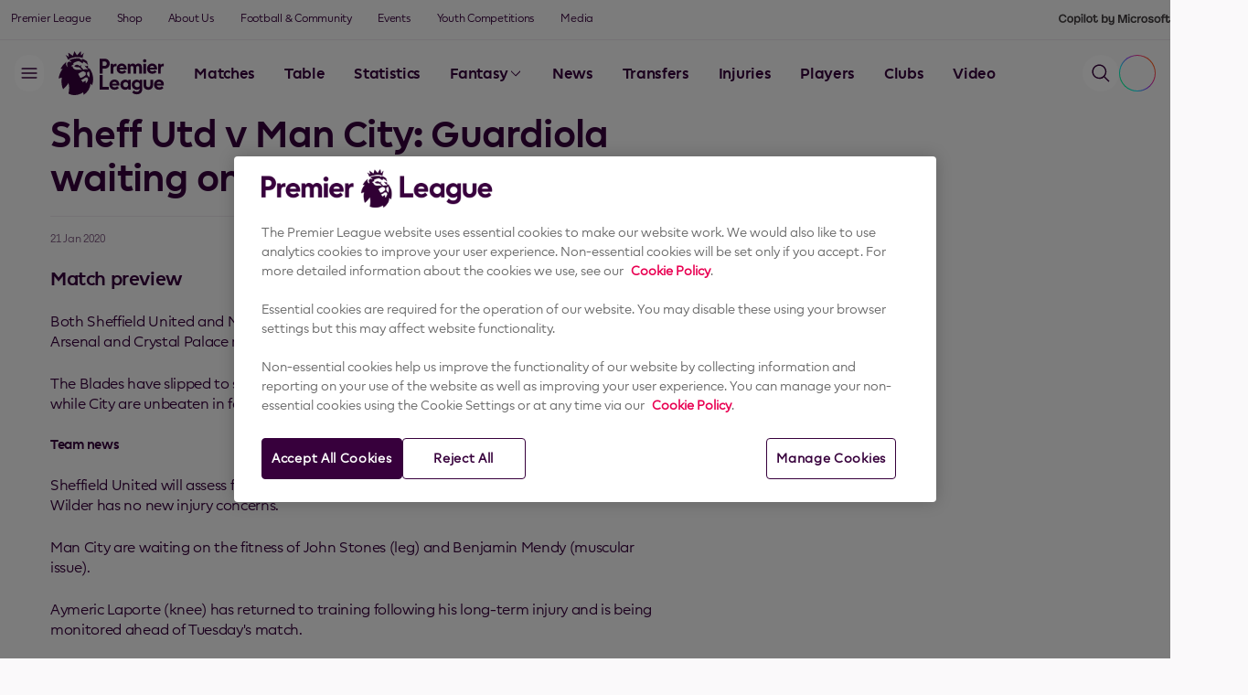

--- FILE ---
content_type: text/html;charset=utf-8
request_url: https://www.premierleague.com/en/news/1571740
body_size: 13685
content:
<!doctype html>
<html lang="en">

<head>
	<meta charset="UTF-8">
	<meta http-equiv="X-UA-Compatible" content="IE=edge,chrome=1">
	<meta name="viewport" content="width=device-width, initial-scale=1">

	<meta name="twitter:title" content="Sheff Utd v Man City: Guardiola waiting on duo's fitness"/>
<meta data-analytics="screen_page_category" content="news"/>
<meta name="keywords" content="text"/>
<meta property="og:type" content="article"/>
<meta name="twitter:image" content="https://resources.premierleague.com/premierleague/photo/2020/01/21/a02f9727-956b-45b9-9c2c-47e379508936/Benjamin-Mendy-Manchester-City-v-Crystal-Palace.png"/>
<meta data-analytics="screen_page_name" content="article"/>
<meta property="og:title" content="Sheff Utd v Man City: Guardiola waiting on duo's fitness"/>
<meta property="og:image" content="https://resources.premierleague.com/premierleague/photo/2020/01/21/a02f9727-956b-45b9-9c2c-47e379508936/Benjamin-Mendy-Manchester-City-v-Crystal-Palace.png"/>
<title>Sheff Utd v Man City: Guardiola waiting on duo's fitness</title>


    <link rel="stylesheet" href="/resources/v1.37.4/styles/screen.css" media="screen" />

	<!-- Sets the theme immediately on <html> element -->
	<script>
	    (function () {
            let selectedTheme = localStorage.getItem('theme');

            if (selectedTheme === 'null') {
                selectedTheme = 'light-theme';
                localStorage.setItem('theme', 'light-theme');
            }

			const prefersDarkTheme = window.matchMedia('(prefers-color-scheme: dark)').matches;
			const theme = selectedTheme || (prefersDarkTheme ? 'dark-theme' : 'light-theme');

			document.documentElement.classList.add(theme);
        })();
	</script>

	<!-- OneTrust Cookies Consent Notice start for premierleague.com -->
	<script src="https://cdn-ukwest.onetrust.com/scripttemplates/otSDKStub.js"
			type="text/javascript"
			charset="UTF-8"
			data-domain-script="cdf436a9-4615-4772-a4b4-7660a91cc3a2" >
	</script>
	<script type="text/javascript">
			function OptanonWrapper() { }
	</script>
	<!-- OneTrust Cookies Consent Notice end for premierleague.com -->

	<script src="/resources/v1.37.4/scripts/vendors.min.js"></script>

    <script>
        window.RESOURCES_VERSION = 'v1.37.4';
		console.info( '%c Version: ' + window.RESOURCES_VERSION + ' ', "background-color: #37003c; color: #ffffff;")
        window.ACTIVE_PL_MATCHWEEK_ID = '22';
        window.ACTIVE_PL_SEASON_ID = '2025';
        window.USE_REQ_LANGUAGE = 'false';
		window.SDP_API = 'https://sdp-prem-prod.premier-league-prod.pulselive.com/api';
		window.LIVESTREAM_REDIRECT = '{$LIVESTREAM_REDIRECT$}';
		window.PLPLUS_ALLOWED_COUNTRIES = '{$PLPLUS_ALLOWED_COUNTRIES$}';
    </script>

	<!-- Google Tag Manager -->
	<script>
		(function(w,d,s,l,i){w[l]=w[l]||[];w[l].push({'gtm.start':
		new Date().getTime(),event:'gtm.js'});var f=d.getElementsByTagName(s)[0],
		j=d.createElement(s),dl=l!='dataLayer'?'&l='+l:'';j.async=true;j.src=
		'https://www.googletagmanager.com/gtm.js?id='+i+dl;f.parentNode.insertBefore(j,f);
		})(window,document,'script','dataLayer','GTM-MDWXC59G');
	</script>
	<!-- End Google Tag Manager -->

	<link rel="apple-touch-icon-precomposed" sizes="57x57" href="/resources/v1.37.4/i/favicon/apple-touch-icon-57x57.png" />
	<link rel="apple-touch-icon-precomposed" sizes="114x114" href="/resources/v1.37.4/i/favicon/apple-touch-icon-114x114.png" />
	<link rel="apple-touch-icon-precomposed" sizes="72x72" href="/resources/v1.37.4/i/favicon/apple-touch-icon-72x72.png" />
	<link rel="apple-touch-icon-precomposed" sizes="144x144" href="/resources/v1.37.4/i/favicon/apple-touch-icon-144x144.png" />
	<link rel="apple-touch-icon-precomposed" sizes="60x60" href="/resources/v1.37.4/i/favicon/apple-touch-icon-60x60.png" />
	<link rel="apple-touch-icon-precomposed" sizes="120x120" href="/resources/v1.37.4/i/favicon/apple-touch-icon-120x120.png" />
	<link rel="apple-touch-icon-precomposed" sizes="76x76" href="/resources/v1.37.4/i/favicon/apple-touch-icon-76x76.png" />
	<link rel="apple-touch-icon-precomposed" sizes="152x152" href="/resources/v1.37.4/i/favicon/apple-touch-icon-152x152.png" />
	<link rel="icon" type="image/png" href="/resources/v1.37.4/i/favicon/favicon-196x196.png" sizes="196x196" />
	<link rel="icon" type="image/png" href="/resources/v1.37.4/i/favicon/favicon-96x96.png" sizes="96x96" />
	<link rel="icon" type="image/png" href="/resources/v1.37.4/i/favicon/favicon-32x32.png" sizes="32x32" />
	<link rel="icon" type="image/png" href="/resources/v1.37.4/i/favicon/favicon-16x16.png" sizes="16x16" />
	<link rel="icon" type="image/png" href="/resources/v1.37.4/i/favicon/favicon-128.png" sizes="128x128" />
	<link rel="shortcut icon" href="/resources/v1.37.4/i/favicon/favicon.ico" />

	<!-- Adobe SDK -->
    <script src="https://assets.adobedtm.com/e7ad550d4f82/693c01019a2b/launch-a4f579b5dcc4.min.js"></script>

    


<script>
    if(!window.PULSE){window.PULSE={};}
    window.PULSE.envPaths = {"label":"production","domain":["www.premierleague.com"],"cdn":"/resources/v1.37.4/","api":"//api.premierleague.com","sso":{"authUrl":"https://account.premierleague.com","apiUrl":"https://api.pingone.eu/v1","environmentId":"68340de1-dfb9-412e-937c-20172986d129","clientId":"1f243d70-a140-4035-8c41-341f5af5aa12","disableAccountClientId":"0d9d0891-5a51-4f9e-b30d-46d76049e0ab","updateEmailClientId":"10a4ca84-8aca-497f-9a08-10e36e28c7a8","u13AppId":"c2906aae-cb6e-44d1-838f-0d3565380c06","pairing2FAClientId":"313a7ebb-d02c-41a9-bb3c-c97d21f3ada7","unpairing2FAClientId":"ff025e81-6b69-4082-a4fe-176632f4a34d"},"preferences":"https://api.premierleague.com/preferences/user/preferences","copilotApi":"https://ai.premierleaguedigital.com/api/companion/v1/","contentPersonalisationApi":"https://api.premierleague.com/personalisation","firebase":{"apiKey":"AIzaSyA-IEfY0MbeRPZlQkaxq-tytyzM7buoHYs","authDomain":"premier-league-app-v2-prod.firebaseapp.com","projectId":"premier-league-app-v2-prod","storageBucket":"premier-league-app-v2-prod.firebasestorage.app","messagingSenderId":"275434933608","appId":"1:275434933608:web:965f404a62d6a953b21add","measurementId":"G-X3CFNBHB32"},"evergent":{"apiUrl":"https://rest-stage-epl.evergent.com/epl","apiKey":"OWgsk66kLTLwlDDv","channelPartnerID":"EPL","subscriptionRequestMessage":"GetActiveSubscriptionsRequestMessage","packagesRequestMessage":"GetPkgsAndProdsWithPromosRequestMessage","paymentsRequestMessage":"GetPaymentsRequestMessage","signatureUrl":"https://payment-integration-origin.premier-league-dev.pulselive.com/api/payment/signature/generation","checkoutUrl":"https://epl-web-stage.evergent.com/checkout","removeSubscriptionRequestMessage":"RemoveSubscriptionRequestMessage"},"starHub":{"authUrl":"https://auth.pingone.eu","environmentId":"e69793ed-3569-4011-91e8-8eb91e0fb1f9","clientId":"e47eec8a-6940-4349-ad14-e8cc931d9ec1","acrValues":"5c7c12481f587350853df4c0995079e9"},"mediaKind":{"kssUrl":"https://ottapp-appgw-client-a.proda.epl.tv3cloud.com/S1/kss/signkey"}};
</script><script src="//translations.premier-league-prod.pulselive.com/premierleague/en.js" charset="UTF-8"></script>

<meta name="route-tags" content="">
<link rel="preload" href="//cdn.optimizely.com/js/5530288147660800.js" as="script">
<link rel="preconnect" href="//logx.optimizely.com">
<script>
  // Make sure this is run before the Optimizely script is executed so it stops events from being sent
  // You can also move this logic to the Project JavaScript within Optimizely itself
  // IMPORTANT: Write your own getCookie function if you need to read out OneTrust or another tool
    function getCookie(name) {
        var nameEQ = name + "=";
        var cookies = document.cookie.split(';');
        for (var i = 0; i < cookies.length; i++) {
            var c = cookies[i];
            while (c.charAt(0) === ' ') {
                c = c.substring(1);
            }
            if (c.indexOf(nameEQ) === 0) {
                return decodeURIComponent(c.substring(nameEQ.length));
            }
        }
        return "";
    }


    if (getCookie('OptanonConsent').indexOf('C0002:1') == -1){
        // Hold events if cookie wall is not accepted and no decision was made yet
        window.optimizely = window.optimizely || [];
        window.optimizely.push({
            "type": "holdEvents"
        });
    }
</script>

<script src="https://cdn.optimizely.com/js/5530288147660800.js"></script>

<script>
    // Check if cookie wall is accepted sufficiently
    if (getCookie('OptanonConsent').indexOf('C0002:0') != -1 && getCookie('OptanonConsent').indexOf('interactionCount=0') == -1) {
        // Opt out visitors once cookie wall is declined
        window["optimizely"].push({
            "type": "disable",
            "scope": "tracking"
        });
    } else if (getCookie('OptanonConsent').indexOf('C0002:1') != -1) {
        // Send events once cookie wall is accepted
        window.optimizely = window.optimizely || [];
        window.optimizely.push({
            "type": "sendEvents"
        });
    }
        
    // OPTIONAL: Fire it on interaction with the cookie banner as well
    window.addEventListener('OneTrustGroupsUpdated', (event) => {
        if (event.detail.includes('C0002')) {
            window.optimizely = window.optimizely || [];
            window.optimizely.push({
                "type": "sendEvents"
            });
        } else {
            // Check if cookie wall was explicitely declined
            // Opt out visitors once cookie wall is declined
            window["optimizely"].push({
                "type": "disable",
                "scope": "tracking"
            }); 
        }
    });
</script>
<script async src="https://securepubads.g.doubleclick.net/tag/js/gpt.js"></script>
<script>
	var googletag = googletag || {};
	googletag.cmd = googletag.cmd || [];
	googletag.cmd.push(function() {
		// Enable SRA and services.
		googletag.pubads().enableSingleRequest();
		googletag.enableServices();
	});
</script>
<script type='text/javascript'>
			(function() {
					/** CONFIGURATION START **/
					var _sf_async_config = window._sf_async_config = (window._sf_async_config || {});
					_sf_async_config.uid = 67021
					_sf_async_config.domain = window.location.hostname;
					_sf_async_config.useCanonical = true;
					_sf_async_config.useCanonicalDomain = true;
					_sf_async_config.flickerControl = false;
					_sf_async_config.sections = ''; //SET PAGE SECTION(S)
					_sf_async_config.authors = ''; //SET PAGE AUTHOR(S)
					/** CONFIGURATION END **/
					function loadChartbeat() {
							var e = document.createElement('script');
							var n = document.getElementsByTagName('script')[0];
							e.type = 'text/javascript';
							e.async = true;
							e.src = '//static.chartbeat.com/js/chartbeat.js';
	  					n.parentNode.insertBefore(e, n);
					}
					loadChartbeat();
			})();
	</script>

<script src="https://sdk.mvp.fan/web-sdk/0.22.0/index.js"></script>
<script>
    // Initialize the SDK
    BlazeSDK.Initialize("b95c92c4952a43a5bc5f7e692c1e3636", {
        shouldModifyUrlWithStoryId: false,
        prefetchingPolicy: 'low'
    });
    document.addEventListener("onBlazeSDKConnect", () => {
        window.BlazeSDKConnected = true;
    });
</script>


</head>

<body class="js-lazy-load-images wireframe-ui {{theme}}" data-widget="viewport-glue">

	

        
        
        
        
        
        
        
        
        
        
        
        

<div 
    data-d2c
    class="onboarding" 
    data-widget="onboarding/onboarding"
    data-playlist-id="4324833"
    data-popular-players="[223340,178301,437730,513418,451340,44699,244851,231747,111234,169528,492859,118748,223094,141746,208706,60689,484420,154566,178186,247412]"
    data-privacy-policy="&quot;\u003cp\u003e\u003cspan data-sheets-root\u003d\&quot;1\&quot;\u003eOur \u003ca class\u003d\&quot;in-cell-link\&quot; href\u003d\&quot;https://premierleague.com/en/privacy-policy\&quot; target\u003d\&quot;_blank\&quot; rel\u003d\&quot;noopener\&quot;\u003ePrivacy Policy\u003c/a\u003e explains why the Premier League collects your data and how it is processed. If you are under 18, please refer to our \u003ca class\u003d\&quot;in-cell-link\&quot; href\u003d\&quot;https://premierleague.com/en/privacy-policy-child-q\u0026amp;as\&quot; target\u003d\&quot;_blank\&quot; rel\u003d\&quot;noopener\&quot;\u003eChilds Privacy Policy Q\u0026amp;A\u003c/a\u003e.\u003cbr /\u003e\u003cbr /\u003eYou can manage your email preferences and update what we send to you at any time by logging into your account and selecting \u0027Preferences \u0026amp; Interests\u0027 within your Settings.\u003cbr /\u003e\u003cbr /\u003eIf you no longer wish to receive communications from the club(s) you support, please contact them directly. More information is available on our \u003ca class\u003d\&quot;in-cell-link\&quot; href\u003d\&quot;https://www.premierleague.com/en/withdrawing-consent-from-clubs\&quot; target\u003d\&quot;_blank\&quot; rel\u003d\&quot;noopener\&quot;\u003eWithdrawing consent from Clubs\u003c/a\u003e page.\u003cbr /\u003e\u003cbr /\u003ePlease refer to our \u003ca class\u003d\&quot;in-cell-link\&quot; href\u003d\&quot;https://premierleague.com/en/terms-and-conditions\&quot; target\u003d\&quot;_blank\&quot; rel\u003d\&quot;noopener\&quot;\u003eTerms \u0026amp; Conditions\u003c/a\u003e for any further information.\u003c/span\u003e\u003c/p\u003e&quot;"
    data-partners="[{&quot;id&quot;:&quot;consent-marketing-partner-adobe&quot;,&quot;name&quot;:&quot;Adobe&quot;},{&quot;id&quot;:&quot;consent-marketing-partner-avery-dennison&quot;,&quot;name&quot;:&quot;Avery Dennison&quot;},{&quot;id&quot;:&quot;consent-marketing-partner-barclays&quot;,&quot;name&quot;:&quot;Barclays*&quot;},{&quot;id&quot;:&quot;consent-marketing-partner-coca-cola&quot;,&quot;name&quot;:&quot;Coca-Cola&quot;},{&quot;id&quot;:&quot;consent-marketing-partner-easports&quot;,&quot;name&quot;:&quot;EA Sports&quot;},{&quot;id&quot;:&quot;consent-marketing-partner-footballmanager&quot;,&quot;name&quot;:&quot;Football Manager&quot;},{&quot;id&quot;:&quot;consent-marketing-partner-guinness&quot;,&quot;name&quot;:&quot;Guinness&quot;},{&quot;id&quot;:&quot;consent-marketing-partner-microsoft&quot;,&quot;name&quot;:&quot;Microsoft&quot;},{&quot;id&quot;:&quot;consent-marketing-partner-puma&quot;,&quot;name&quot;:&quot;Puma&quot;},{&quot;id&quot;:&quot;consent-marketing-partner-rezzil&quot;,&quot;name&quot;:&quot;Rezzil&quot;},{&quot;id&quot;:&quot;consent-marketing-partner-sorare&quot;,&quot;name&quot;:&quot;Sorare*&quot;},{&quot;id&quot;:&quot;consent-marketing-partner-topps&quot;,&quot;name&quot;:&quot;Topps&quot;}]"
>
</div>


    <button class="skip-to js-skip-to-main">Skip to main content</button>

<nav class="main-navigation-wrapper">
    
<div class="top-nav" data-widget="navigation/top-nav">
    <ul class="top-nav__menu js-main-nav u-hide-tablet">



            <li class="top-nav__menu-item ">
                    <a class="top-nav__menu-link "  href="https://www.premierleague.com/en/">
                        Premier League
                    </a>
            </li>


            <li class="top-nav__menu-item ">
                    <a class="top-nav__menu-link "  href="https://shop.premierleague.com/gb/en/home/">
                        Shop
                    </a>
            </li>


            <li class="top-nav__menu-item ">
                    <a class="top-nav__menu-link "  href="https://www.premierleague.com/en/about">
                        About Us
                    </a>
            </li>


            <li class="top-nav__menu-item ">
                    <a class="top-nav__menu-link "  href="https://www.premierleague.com/en/footballandcommunity">
                        Football & Community
                    </a>
            </li>


            <li class="top-nav__menu-item ">
                    <a class="top-nav__menu-link "  href="https://www.premierleague.com/en/events">
                        Events
                    </a>
            </li>


            <li class="top-nav__menu-item ">
                    <a class="top-nav__menu-link "  href="https://www.premierleague.com/en/youth-competitions">
                        Youth Competitions
                    </a>
            </li>


            <li class="top-nav__menu-item ">
                    <a class="top-nav__menu-link "  href="https://www.premierleague.com/en/media/statements">
                        Media
                    </a>
            </li>
    </ul>

    <div class="top-nav__more-dropdown js-top-nav-more">
        <button class="top-nav__nav-button button button--text button--medium js-dropdown-button">
            More
	<svg class="icon " aria-hidden="true">
		<use xmlns:xlink="http://www.w3.org/1999/xlink" xlink:href="/resources/v1.37.4/i/svg-output/icons.svg#icn-chevron-down"></use>
	</svg>
        </button>
        <ul class="top-nav__dropdown js-more-dropdown js-dropdown-menu"></ul>
    </div>



        <div class="top-nav__partner top-nav__partner--copilot">
            <img src="" class="top-nav__partner-image" alt="Copilot logo" />
        </div>
    
</div>

<div class="main-nav" data-widget="navigation/main-nav" data-quick-links-playlist-id="4299080">
    <div class="main-nav__container">
        <button class="main-nav__menu-button button button--filled-tonal js-menu-button" aria-label="Menu" aria-expanded="false" data-testid="menuButton"></button>

        <a href="https://www.premierleague.com/en" class="main-nav__logo" aria-label="Premier League Homepage"></a>

        <ul class="main-nav__nav js-main-nav">
                <li class="main-nav__nav-item js-main-nav-item">
                        <a class="main-nav__nav-item-link  button button--text button--medium"  href="https://www.premierleague.com/en/matches">
                            Matches
                        </a>
                </li>
                <li class="main-nav__nav-item js-main-nav-item">
                        <a class="main-nav__nav-item-link  button button--text button--medium"  href="https://www.premierleague.com/en/tables">
                            Table
                        </a>
                </li>
                <li class="main-nav__nav-item js-main-nav-item">
                        <a class="main-nav__nav-item-link  button button--text button--medium"  href="https://www.premierleague.com/en/stats">
                            Statistics
                        </a>
                </li>
                <li class="main-nav__nav-item js-main-nav-item">
                        <button class="main-nav__nav-button button button--text button--medium js-dropdown-button" aria-expanded="false" >
                            Fantasy
                                <div class="main-nav__nav-button-icon icon js-dropdown-icon"></div>
                        </button>

                            <ul class="main-nav__dropdown js-dropdown-menu">
                                    <li class="main-nav__dropdown-item">
                                    <a class="main-nav__dropdown-item-link menu-item "  href="https://www.premierleague.com/en/fantasy">
                                            Fantasy Premier League
                                        </a>
                                    </li>
                                    <li class="main-nav__dropdown-item">
                                    <a class="main-nav__dropdown-item-link menu-item "  href="https://draft.premierleague.com/">
                                            Fantasy Draft
                                        </a>
                                    </li>
                                    <li class="main-nav__dropdown-item">
                                    <a class="main-nav__dropdown-item-link menu-item "  href="https://fplchallenge.premierleague.com/">
                                            Fantasy Challenge
                                        </a>
                                    </li>
                            </ul>
                </li>
                <li class="main-nav__nav-item js-main-nav-item">
                        <a class="main-nav__nav-item-link  button button--text button--medium"  href="https://www.premierleague.com/en/news">
                            News
                        </a>
                </li>
                <li class="main-nav__nav-item js-main-nav-item">
                        <a class="main-nav__nav-item-link  button button--text button--medium"  href="https://www.premierleague.com/en/transfers">
                            Transfers
                        </a>
                </li>
                <li class="main-nav__nav-item js-main-nav-item">
                        <a class="main-nav__nav-item-link  button button--text button--medium"  href="https://www.premierleague.com/en/latest-player-injuries">
                            Injuries
                        </a>
                </li>
                <li class="main-nav__nav-item js-main-nav-item">
                        <a class="main-nav__nav-item-link  button button--text button--medium"  href="https://www.premierleague.com/en/players">
                            Players
                        </a>
                </li>
                <li class="main-nav__nav-item js-main-nav-item">
                        <a class="main-nav__nav-item-link  button button--text button--medium"  href="https://www.premierleague.com/en/clubs">
                            Clubs
                        </a>
                </li>
                <li class="main-nav__nav-item js-main-nav-item">
                        <a class="main-nav__nav-item-link  button button--text button--medium"  href="https://www.premierleague.com/en/video">
                            Video
                        </a>
                </li>
                <li class="main-nav__nav-item js-main-nav-item">
                        <a class="main-nav__nav-item-link  button button--text button--medium"  href="https://www.premierleague.com/en/watch-live">
                            Watch Live
                        </a>
                </li>
        </ul>
        <div class="main-nav__more-dropdown js-main-nav-more">
            <button class="main-nav__nav-button button button--text button--medium js-dropdown-button">
                More
                <div class="main-nav__nav-button-icon icon js-dropdown-icon"></div>
            </button>
            <ul class="main-nav__dropdown js-more-dropdown js-dropdown-menu"></ul>
        </div>



        <div class="main-nav__action-menu main-nav__action-menu--updated-position">
            
<div class="copilot copilot--trigger-wrapper" data-widget="copilot-trigger/copilot-trigger"></div>
            <button class="main-nav__search-button button button--filled-tonal js-search-button" aria-label="Search" data-testid="searchButton"></button>

                <div class="profile-button js-user-profile" aria-label="Profile" data-testid="profileButton"></div>

        </div>
    </div>
</div>

<div class="side-nav js-side-nav" data-widget="navigation/side-nav">
    <div class="side-nav__overlay js-overlay"></div>

    <div class="side-nav__menu js-side-nav-menu">
        <div class="side-nav__header">
            <a href="/en" class="side-nav__logo" aria-label="Premier League Homepage"></a>
            <button class="side-nav__close-button button button--text js-close-button" aria-label="Close"></button>
        </div>

        <div class="side-nav__menu-wrapper">
            <div class="side-nav__container side-nav__container--search js-side-nav-container">
                
<div data-d2c data-widget="sso/sso-user" class="sso-user">
</div>

<div class="side-nav-menu">

    <ul class="side-nav-menu__menu js-menu" role="menubar" aria-label="">

            <li class="side-nav-menu__menu-item" role="none">

                    <a 
                        class="side-nav-menu__menu-link menu-item js-menu-item  " 
                         
                        href="https://www.premierleague.com/en/"
                        data-nav-index="0"
                        role="menuitem"
                    >
                        Home
                    </a>
            </li>

            <li class="side-nav-menu__menu-item" role="none">

                    <a 
                        class="side-nav-menu__menu-link menu-item js-menu-item  " 
                         
                        href="https://www.premierleague.com/en/matches"
                        data-nav-index="1"
                        role="menuitem"
                    >
                        Matches
                    </a>
            </li>

            <li class="side-nav-menu__menu-item" role="none">

                    <a 
                        class="side-nav-menu__menu-link menu-item js-menu-item  " 
                         
                        href="https://www.premierleague.com/en/tables"
                        data-nav-index="2"
                        role="menuitem"
                    >
                        Table
                    </a>
            </li>

            <li class="side-nav-menu__menu-item" role="none">

                    <a 
                        class="side-nav-menu__menu-link menu-item js-menu-item  " 
                         
                        href="https://www.premierleague.com/en/stats"
                        data-nav-index="3"
                        role="menuitem"
                    >
                        Statistics
                    </a>
            </li>

            <li class="side-nav-menu__menu-item" role="none">

                    
                    <button
                        class="side-nav-menu__sub-menu-item menu-item js-menu-item  "
                        data-nav-index="4"
                        data-target="Fantasy"
                        role="menuitem"
                        aria-expanded="false"
                    >
                        Fantasy
                        
                        <div class="side-nav-menu__sub-menu-item-icon icon js-dropdown-icon"></div>
                    </button>

                        <div class="side-nav-menu__sub-menu-container u-hide js-sub-menu" data-sub-menu="Fantasy" aria-hidden="true">
    <div class="side-nav__header side-nav__header--sub-menu js-sub-menu-header">
        <button class="side-nav__back-button button button--text js-back-button" aria-label="Back"></button>
        <button class="side-nav__close-button button button--text js-close-button" aria-label="Close"></button>
    </div>

                            <span class="side-nav-menu__sub-menu-title">
                                Fantasy
                            </span>

                            <ul 
                                class="side-nav-menu__sub-menu"
                                role="menu"
                                aria-label="Fantasy"
                            >

                                    <li class="side-nav-menu__menu-item" role="none">
                                            <a 
                                                class="side-nav-menu__menu-link menu-item js-sub-menu-item js-link  " 
                                                 
                                                href="https://www.premierleague.com/en/fantasy"
                                                role="menuitem"
                                            >
                                                Fantasy Premier League
                                            </a>
                                    </li>

                                    <li class="side-nav-menu__menu-item" role="none">
                                            <a 
                                                class="side-nav-menu__menu-link menu-item js-sub-menu-item js-link  " 
                                                 
                                                href="https://draft.premierleague.com/"
                                                role="menuitem"
                                            >
                                                FPL Draft
                                            </a>
                                    </li>

                                    <li class="side-nav-menu__menu-item" role="none">
                                            <a 
                                                class="side-nav-menu__menu-link menu-item js-sub-menu-item js-link  " 
                                                 
                                                href="https://fplchallenge.premierleague.com"
                                                role="menuitem"
                                            >
                                                Fantasy Challenge
                                            </a>
                                    </li>
                            </ul>
                        </div>
            </li>

            <li class="side-nav-menu__menu-item" role="none">

                    <a 
                        class="side-nav-menu__menu-link menu-item js-menu-item  " 
                         
                        href="https://www.premierleague.com/en/games"
                        data-nav-index="5"
                        role="menuitem"
                    >
                        Games
                    </a>
            </li>

            <li class="side-nav-menu__menu-item" role="none">

                    <a 
                        class="side-nav-menu__menu-link menu-item js-menu-item  " 
                         
                        href="https://www.premierleague.com/en/transfers"
                        data-nav-index="6"
                        role="menuitem"
                    >
                        Transfers
                    </a>
            </li>

            <li class="side-nav-menu__menu-item" role="none">

                    <a 
                        class="side-nav-menu__menu-link menu-item js-menu-item  " 
                         
                        href="https://www.premierleague.com/en/latest-player-injuries"
                        data-nav-index="7"
                        role="menuitem"
                    >
                        Injuries
                    </a>
            </li>

            <li class="side-nav-menu__menu-item" role="none">

                    
                    <button
                        class="side-nav-menu__sub-menu-item menu-item js-menu-item  "
                        data-nav-index="8"
                        data-target="News"
                        role="menuitem"
                        aria-expanded="false"
                    >
                        News
                        
                        <div class="side-nav-menu__sub-menu-item-icon icon js-dropdown-icon"></div>
                    </button>

                        <div class="side-nav-menu__sub-menu-container u-hide js-sub-menu" data-sub-menu="News" aria-hidden="true">
    <div class="side-nav__header side-nav__header--sub-menu js-sub-menu-header">
        <button class="side-nav__back-button button button--text js-back-button" aria-label="Back"></button>
        <button class="side-nav__close-button button button--text js-close-button" aria-label="Close"></button>
    </div>

                            <span class="side-nav-menu__sub-menu-title">
                                News
                            </span>

                            <ul 
                                class="side-nav-menu__sub-menu"
                                role="menu"
                                aria-label="News"
                            >

                                    <li class="side-nav-menu__menu-item" role="none">
                                            <a 
                                                class="side-nav-menu__menu-link menu-item js-sub-menu-item js-link  " 
                                                 
                                                href="https://www.premierleague.com/en/news"
                                                role="menuitem"
                                            >
                                                News
                                            </a>
                                    </li>

                                    <li class="side-nav-menu__menu-item" role="none">
                                            <a 
                                                class="side-nav-menu__menu-link menu-item js-sub-menu-item js-link  " 
                                                 
                                                href="https://www.premierleague.com/en/fantasy-news"
                                                role="menuitem"
                                            >
                                                Fantasy News
                                            </a>
                                    </li>
                            </ul>
                        </div>
            </li>

            <li class="side-nav-menu__menu-item" role="none">

                    
                    <button
                        class="side-nav-menu__sub-menu-item menu-item js-menu-item  "
                        data-nav-index="9"
                        data-target="Video&Audio"
                        role="menuitem"
                        aria-expanded="false"
                    >
                        Video & Audio
                        
                        <div class="side-nav-menu__sub-menu-item-icon icon js-dropdown-icon"></div>
                    </button>

                        <div class="side-nav-menu__sub-menu-container u-hide js-sub-menu" data-sub-menu="Video&Audio" aria-hidden="true">
    <div class="side-nav__header side-nav__header--sub-menu js-sub-menu-header">
        <button class="side-nav__back-button button button--text js-back-button" aria-label="Back"></button>
        <button class="side-nav__close-button button button--text js-close-button" aria-label="Close"></button>
    </div>

                            <span class="side-nav-menu__sub-menu-title">
                                Video & Audio
                            </span>

                            <ul 
                                class="side-nav-menu__sub-menu"
                                role="menu"
                                aria-label="Video & Audio"
                            >

                                    <li class="side-nav-menu__menu-item" role="none">
                                            <a 
                                                class="side-nav-menu__menu-link menu-item js-sub-menu-item js-link  " 
                                                 
                                                href="https://www.premierleague.com/en/video"
                                                role="menuitem"
                                            >
                                                Latest Video
                                            </a>
                                    </li>

                                    <li class="side-nav-menu__menu-item" role="none">
                                            <a 
                                                class="side-nav-menu__menu-link menu-item js-sub-menu-item js-link  " 
                                                 
                                                href="https://www.premierleague.com/en/video/series"
                                                role="menuitem"
                                            >
                                                Video Series
                                            </a>
                                    </li>

                                    <li class="side-nav-menu__menu-item" role="none">
                                            <a 
                                                class="side-nav-menu__menu-link menu-item js-sub-menu-item js-link  " 
                                                 
                                                href="https://www.premierleague.com/en/video/the-archive"
                                                role="menuitem"
                                            >
                                                Archive
                                            </a>
                                    </li>

                                    <li class="side-nav-menu__menu-item" role="none">
                                            <a 
                                                class="side-nav-menu__menu-link menu-item js-sub-menu-item js-link  " 
                                                 
                                                href="https://www.premierleague.com/en/news/1820580/off-the-bench-can-you-ignore-cunha-in-fpl"
                                                role="menuitem"
                                            >
                                                FPL Podcast
                                            </a>
                                    </li>
                            </ul>
                        </div>
            </li>

            <li class="side-nav-menu__menu-item" role="none">

                    
                    <button
                        class="side-nav-menu__sub-menu-item menu-item js-menu-item  "
                        data-nav-index="10"
                        data-target="WatchLive"
                        role="menuitem"
                        aria-expanded="false"
                    >
                        Watch Live
                        
                        <div class="side-nav-menu__sub-menu-item-icon icon js-dropdown-icon"></div>
                    </button>

                        <div class="side-nav-menu__sub-menu-container u-hide js-sub-menu" data-sub-menu="WatchLive" aria-hidden="true">
    <div class="side-nav__header side-nav__header--sub-menu js-sub-menu-header">
        <button class="side-nav__back-button button button--text js-back-button" aria-label="Back"></button>
        <button class="side-nav__close-button button button--text js-close-button" aria-label="Close"></button>
    </div>

                            <span class="side-nav-menu__sub-menu-title">
                                Watch Live
                            </span>

                            <ul 
                                class="side-nav-menu__sub-menu"
                                role="menu"
                                aria-label="Watch Live"
                            >

                                    <li class="side-nav-menu__menu-item" role="none">
                                            <a 
                                                class="side-nav-menu__menu-link menu-item js-sub-menu-item js-link  " 
                                                 
                                                href="https://www.premierleague.com/en/watch-live"
                                                role="menuitem"
                                            >
                                                Broadcasters
                                            </a>
                                    </li>

                                    <li class="side-nav-menu__menu-item" role="none">
                                            <a 
                                                class="side-nav-menu__menu-link menu-item js-sub-menu-item js-link  " 
                                                 
                                                href="https://www.premierleague.com/en/usa-bar-finder"
                                                role="menuitem"
                                            >
                                                USA Bar Finder
                                            </a>
                                    </li>
                            </ul>
                        </div>
            </li>

            <li class="side-nav-menu__menu-item" role="none">

                    <a 
                        class="side-nav-menu__menu-link menu-item js-menu-item  " 
                         
                        href="https://www.premierleague.com/en/clubs"
                        data-nav-index="11"
                        role="menuitem"
                    >
                        Clubs
                    </a>
            </li>

            <li class="side-nav-menu__menu-item" role="none">

                    <a 
                        class="side-nav-menu__menu-link menu-item js-menu-item  " 
                         
                        href="https://www.premierleague.com/en/players"
                        data-nav-index="12"
                        role="menuitem"
                    >
                        Players
                    </a>
            </li>

            <li class="side-nav-menu__menu-item" role="none">

                    <a 
                        class="side-nav-menu__menu-link menu-item js-menu-item  " 
                         
                        href="https://www.premierleague.com/en/awards"
                        data-nav-index="13"
                        role="menuitem"
                    >
                        Awards
                    </a>
            </li>

            <li class="side-nav-menu__menu-item" role="none">

                    <a 
                        class="side-nav-menu__menu-link menu-item js-menu-item  " 
                         
                        href="https://www.premierleague.com/en/tickets"
                        data-nav-index="14"
                        role="menuitem"
                    >
                        Tickets
                    </a>
            </li>

            <li class="side-nav-menu__menu-item" role="none">

                    <a 
                        class="side-nav-menu__menu-link menu-item js-menu-item  " 
                         
                        href="https://www.premierleague.com/en/news/4345793/sign-up-now-to-mypremier-league/"
                        data-nav-index="15"
                        role="menuitem"
                    >
                        myPremierLeague
                    </a>
            </li>
    </ul>
</div>

            </div>

            <hr class="divider divider--middle-inset" />

            <div class="side-nav__container side-nav__container--menu js-side-nav-container">
                
<div class="side-nav-menu">
        <span class="side-nav-menu__header">
            More From the PL
        </span>

    <ul class="side-nav-menu__menu js-menu" role="menubar" aria-label="More From the PL">

            <li class="side-nav-menu__menu-item" role="none">

                    
                    <button
                        class="side-nav-menu__sub-menu-item menu-item js-menu-item js-club-sites-button "
                        data-nav-index="0"
                        data-target="ClubWebsites"
                        role="menuitem"
                        aria-expanded="false"
                    >
                        Club Websites
                        
                        <div class="side-nav-menu__sub-menu-item-icon icon js-dropdown-icon"></div>
                    </button>

                        <div class="side-nav-menu__sub-menu-container u-hide js-sub-menu" data-sub-menu="ClubWebsites" aria-hidden="true">
    <div class="side-nav__header side-nav__header--sub-menu js-sub-menu-header">
        <button class="side-nav__back-button button button--text js-back-button" aria-label="Back"></button>
        <button class="side-nav__close-button button button--text js-close-button" aria-label="Close"></button>
    </div>

                            <span class="side-nav-menu__sub-menu-title">
                                Club Websites
                            </span>

                            <div class="side-nav-menu__sub-menu js-sub-menu-clubs" data-nav-index="0"></div>
                        </div>
            </li>

            <li class="side-nav-menu__menu-item" role="none">

                    <a 
                        class="side-nav-menu__menu-link menu-item js-menu-item  " 
                         
                        href="https://www.premierleague.com/en/"
                        data-nav-index="1"
                        role="menuitem"
                    >
                        Premier League
                    </a>
            </li>

            <li class="side-nav-menu__menu-item" role="none">

                    <a 
                        class="side-nav-menu__menu-link menu-item js-menu-item  " 
                         
                        href="https://shop.premierleague.com/gb/en/home/"
                        data-nav-index="2"
                        role="menuitem"
                    >
                        Shop
                    </a>
            </li>

            <li class="side-nav-menu__menu-item" role="none">

                    <a 
                        class="side-nav-menu__menu-link menu-item js-menu-item  " 
                         
                        href="https://www.premierleague.com/en/about"
                        data-nav-index="3"
                        role="menuitem"
                    >
                        About Us
                    </a>
            </li>

            <li class="side-nav-menu__menu-item" role="none">

                    <a 
                        class="side-nav-menu__menu-link menu-item js-menu-item  " 
                         
                        href="https://www.premierleague.com/en/footballandcommunity"
                        data-nav-index="4"
                        role="menuitem"
                    >
                        Football & Community
                    </a>
            </li>

            <li class="side-nav-menu__menu-item" role="none">

                    <a 
                        class="side-nav-menu__menu-link menu-item js-menu-item  " 
                         
                        href="https://www.premierleague.com/en/events"
                        data-nav-index="5"
                        role="menuitem"
                    >
                        Events
                    </a>
            </li>

            <li class="side-nav-menu__menu-item" role="none">

                    <a 
                        class="side-nav-menu__menu-link menu-item js-menu-item  " 
                         
                        href="https://www.premierleague.com/en/media/statements"
                        data-nav-index="6"
                        role="menuitem"
                    >
                        Media
                    </a>
            </li>

            <li class="side-nav-menu__menu-item" role="none">

                    <a 
                        class="side-nav-menu__menu-link menu-item js-menu-item  " 
                         
                        href="https://www.premierleague.com/en/events/summerseries"
                        data-nav-index="7"
                        role="menuitem"
                    >
                        Summer Series
                    </a>
            </li>
    </ul>
</div>

<div class="side-nav-menu">
        <span class="side-nav-menu__header">
            Youth Competitions
        </span>

    <ul class="side-nav-menu__menu js-menu" role="menubar" aria-label="Youth Competitions">

            <li class="side-nav-menu__menu-item" role="none">

                    <a 
                        class="side-nav-menu__menu-link menu-item js-menu-item  " 
                         
                        href="https://www.premierleague.com/en/youth-competitions"
                        data-nav-index="0"
                        role="menuitem"
                    >
                        U21 & U18 Competitions
                    </a>
            </li>
    </ul>
</div>

            </div>

            <hr class="divider divider--middle-inset" />

            <div class="side-nav__container side-nav__container--promo js-side-nav-container">
                <!-- 
The following has evaluated to null or missing:
==> menuItem.content.additionalCssClasses  [in template "Language Switcher" at line 61, column 42]

----
Tip: It's the step after the last dot that caused this error, not those before it.
----
Tip: If the failing expression is known to legally refer to something that's sometimes null or missing, either specify a default value like myOptionalVar!myDefault, or use <#if myOptionalVar??>when-present<#else>when-missing</#if>. (These only cover the last step of the expression; to cover the whole expression, use parenthesis: (myOptionalVar.foo)!myDefault, (myOptionalVar.foo)??
----

----
FTL stack trace ("~" means nesting-related):
	- Failed at: #assign newLanguagePath = "/" + menuI...  [in template "Language Switcher" in macro "listMenuItems" at line 61, column 9]
	- Reached through: @listMenuItems menuItems=menu.children  [in template "Language Switcher" at line 83, column 17]
----
 -->
<div class="side-nav-menu">
        <span class="side-nav-menu__header">
            Privacy & Support
        </span>

    <ul class="side-nav-menu__menu js-menu" role="menubar" aria-label="Privacy & Support">

            <li class="side-nav-menu__menu-item" role="none">

                    <a 
                        class="side-nav-menu__menu-link menu-item js-menu-item  " 
                         
                        href="https://www.premierleague.com/en/about/contact-us"
                        data-nav-index="0"
                        role="menuitem"
                    >
                        Contact Us
                    </a>
            </li>

            <li class="side-nav-menu__menu-item" role="none">

                    <a 
                        class="side-nav-menu__menu-link menu-item js-menu-item  " 
                         
                        href="https://www.premierleague.com/en/about/faq"
                        data-nav-index="1"
                        role="menuitem"
                    >
                        FAQs
                    </a>
            </li>

            <li class="side-nav-menu__menu-item" role="none">

                    <a 
                        class="side-nav-menu__menu-link menu-item js-menu-item  " 
                         
                        href="https://www.premierleague.com/en/terms-and-conditions"
                        data-nav-index="2"
                        role="menuitem"
                    >
                        Terms and Conditions
                    </a>
            </li>

            <li class="side-nav-menu__menu-item" role="none">

                    <a 
                        class="side-nav-menu__menu-link menu-item js-menu-item  " 
                         
                        href="https://www.premierleague.com/en/privacy-policy"
                        data-nav-index="3"
                        role="menuitem"
                    >
                        Privacy Policy
                    </a>
            </li>

            <li class="side-nav-menu__menu-item" role="none">

                    <a 
                        class="side-nav-menu__menu-link menu-item js-menu-item  " 
                         
                        href="https://www.premierleague.com/en/cookie-policy"
                        data-nav-index="4"
                        role="menuitem"
                    >
                        Cookie Policy
                    </a>
            </li>
    </ul>
</div>

            </div>

            <hr class="divider divider--middle-inset" />

            <div class="side-nav__container side-nav__container--more js-side-nav-container">
                
<div class="side-nav-menu">
        <span class="side-nav-menu__header">
            Premier League Channels
        </span>

    <ul class="side-nav-menu__menu js-menu" role="menubar" aria-label="Premier League Channels">

            <li class="side-nav-menu__menu-item" role="none">

                    <a 
                        class="side-nav-menu__menu-link menu-item js-menu-item  " 
                         
                        href="https://www.tiktok.com/@premierleague"
                        data-nav-index="0"
                        role="menuitem"
                    >
                        TikTok
                    </a>
            </li>

            <li class="side-nav-menu__menu-item" role="none">

                    <a 
                        class="side-nav-menu__menu-link menu-item js-menu-item  " 
                         
                        href="https://www.instagram.com/premierleague"
                        data-nav-index="1"
                        role="menuitem"
                    >
                        Instagram
                    </a>
            </li>

            <li class="side-nav-menu__menu-item" role="none">

                    <a 
                        class="side-nav-menu__menu-link menu-item js-menu-item  " 
                         
                        href="https://www.youtube.com/premierleague"
                        data-nav-index="2"
                        role="menuitem"
                    >
                        YouTube
                    </a>
            </li>

            <li class="side-nav-menu__menu-item" role="none">

                    <a 
                        class="side-nav-menu__menu-link menu-item js-menu-item  " 
                         
                        href="https://preml.ge/plwhatsapp"
                        data-nav-index="3"
                        role="menuitem"
                    >
                        Whatsapp
                    </a>
            </li>

            <li class="side-nav-menu__menu-item" role="none">

                    <a 
                        class="side-nav-menu__menu-link menu-item js-menu-item  " 
                         
                        href="https://www.snapchat.com/add/premierleague?"
                        data-nav-index="4"
                        role="menuitem"
                    >
                        Snapchat
                    </a>
            </li>

            <li class="side-nav-menu__menu-item" role="none">

                    <a 
                        class="side-nav-menu__menu-link menu-item js-menu-item  " 
                         
                        href="https://twitter.com/premierleague"
                        data-nav-index="5"
                        role="menuitem"
                    >
                        X
                    </a>
            </li>

            <li class="side-nav-menu__menu-item" role="none">

                    <a 
                        class="side-nav-menu__menu-link menu-item js-menu-item  " 
                         
                        href="https://www.facebook.com/premierleague"
                        data-nav-index="6"
                        role="menuitem"
                    >
                        Facebook
                    </a>
            </li>
    </ul>
</div>

            </div>
        </div>
    </div>
</div>
<div
    class="live-bar is-sticky"
    data-widget="live-bar/live-bar-class"
    data-playlist-id="4322775"
    data-matches-url="https://www.premierleague.com/en/matches"
    data-force-show-playlist="true"
    data-season-id="2025"
    data-competition-id="8"
    data-matchweek-id="6"
>
    <!-- Rendered by JS - live-bar/js/live-bar-class.jsx -->
</div>

<div data-widget="fan-passport/fan-passport" class="js-fan-passport">
</div>

<div
    class="welcome-sheet-container"
    data-widget="welcome-sheet/welcome-sheet-root"
    data-title="myPL, shaped by you"
    data-subtitle="Update your myPremierLeague picks at any time. Simply tap or click wherever you see your initial."
    data-image="4355776"
>
</div>
</nav>

<main id="main-content" class="main-content">
    <div class="page-wrapper">
        <div class="global-ad-slot">
            <div class="adblock-detection js-adblock-detection adsbygoogle" style="width:1px; height:1px; position: absolute; left: -9999px;"></div>
<!-- Ad Slot ID: /131332370/GeneralLeaderboard -->
<div id='div-gpt-ad-1503491394787-0' class="DFP-banner" style="display:none;">
    <script type='text/javascript'>
        window.addEventListener('OneTrustGroupsUpdated', event => {
            const hasAcceptedNonEssentialCookies = event.detail.length > 1;

            if (hasAcceptedNonEssentialCookies) {
                googletag.cmd.push(function() { 
                    var mapping = googletag.sizeMapping(). 
                    addSize([0, 0], []). 
                    addSize([200, 300], [[320, 50], [320, 480]]).
                    addSize([450, 300], [[320, 50], [1600, 900]]).      
                    addSize([750, 300], [[728, 90], [1600, 900]]). 
                    addSize([990, 300], [[1600, 900],[970, 250], [728,90]]).build();           

                    googletag.defineSlot('/131332370/GeneralLeaderboard', [[320, 50], [728, 90]], 'div-gpt-ad-1503491394787-0').  
                        defineSizeMapping(mapping).
                        addService(googletag.pubads());
                    googletag.pubads().collapseEmptyDivs();

                    googletag.display('div-gpt-ad-1503491394787-0');

                });
            }
        })
    </script>
</div>

        </div>

        <div class="article-template">
    <div class="col-7 col-7-wide col-6-tab">
        

    <article class="article" data-article-id="1571740" data-video-id="" data-widget="article/article">
            <header class="article__header">
                <div class="article__header-info">
                    <h1 class="article__header-title">Sheff Utd v Man City: Guardiola waiting on duo's fitness</h1>

                    <div class="article__tags js-tag-list">
                    </div>
                </div>

                    <div class="article__header-media">
                            <div class="article__header-image">
    
        <div class="js-lazy-load u-observed lazy-image-wrapper">
                    <!--         <picture class=" picture ">
                    <source class="" srcset="https://resources.premierleague.pulselive.com/photo-resources/2020/01/21/69166cea-82c9-40f7-a968-959cbed1348e/Benjamin-Mendy-Manchester-City-v-Crystal-Palace.png?width=425, https://resources.premierleague.pulselive.com/photo-resources/2020/01/21/69166cea-82c9-40f7-a968-959cbed1348e/Benjamin-Mendy-Manchester-City-v-Crystal-Palace.png?width=850 2x" media="(max-width: 425px)">
                    <source class="" srcset="https://resources.premierleague.pulselive.com/photo-resources/2020/01/21/69166cea-82c9-40f7-a968-959cbed1348e/Benjamin-Mendy-Manchester-City-v-Crystal-Palace.png?width=768, https://resources.premierleague.pulselive.com/photo-resources/2020/01/21/69166cea-82c9-40f7-a968-959cbed1348e/Benjamin-Mendy-Manchester-City-v-Crystal-Palace.png?width=1536 2x" media="(max-width: 768px)">
                    <source class="" srcset="https://resources.premierleague.pulselive.com/photo-resources/2020/01/21/69166cea-82c9-40f7-a968-959cbed1348e/Benjamin-Mendy-Manchester-City-v-Crystal-Palace.png?width=1440, https://resources.premierleague.pulselive.com/photo-resources/2020/01/21/69166cea-82c9-40f7-a968-959cbed1348e/Benjamin-Mendy-Manchester-City-v-Crystal-Palace.png?width=2880 2x" media="(min-width: 769px)">
                    <img class=" js-faded-image fade-in-on-load picture__img" src="https://resources.premierleague.pulselive.com/photo-resources/2020/01/21/69166cea-82c9-40f7-a968-959cbed1348e/Benjamin-Mendy-Manchester-City-v-Crystal-Palace.png?width=1440" alt="Benjamin Mendy, Manchester City v Crystal Palace" />
        </picture>
 -->
        </div>
                            </div>

                    </div>

                <div class="article__details">

                    <div class="article__metadata">



                            <span class="article__publish-date">
                                
        <time class="date "
            datetime="21 Jan 2020">

            21 Jan 2020
        </time>

                            </span>
                    </div>

                    <div class="article__share-container js-share-container"></div>
                </div>
            </header>

        <div class="article__wrapper">
                <p class="article__subtitle">Match preview</p>


            <div class="article__content js-article__content" data-flatplan-body>
                <p>Both Sheffield United and Manchester City go into Tuesday's match having drawn with Arsenal and Crystal Palace respectively at the weekend.</p>
<p>The Blades have slipped to seventh place, having won one of their last five league matches, while City are unbeaten in four.</p>
<h6>Team news</h6>
<p>Sheffield United will assess forward David McGoldrick (foot) ahead of kick-off. Otherwise Chris Wilder has no new injury concerns.</p>
<p>Man City are waiting on the fitness of John Stones (leg) and Benjamin Mendy (muscular issue).</p>
<p>Aymeric Laporte (knee) has returned to training following his long-term injury and is being monitored ahead of Tuesday's match.</p>
<h6>Did you know?</h6>
<p>Man City are looking to win three consecutive away league matches at Sheffield United for the first time since a run of four between 1905 and 1908.</p>
<p>City have scored 33 away Premier League goals in 11 fixtures on the road this season at an average of three per game. In English top-flight history, only one team have averaged more goals per match away from home in a season, with Preston North End scoring 35 in 11 games in 1888-89 - an average of 3.2.</p>
<p>Sheffield United have faced Man City more often without victory in the Premier League than they have versus any other side. They have drawn three and lost four of their seven meetings in the competition.</p>
<p>City striker Sergio Aguero has scored five goals in two Premier League appearances in January - one more than he managed in 11 appearances this season across September, October, November and December.</p>
<h6>Match officials </h6>
<p><strong>Referee: </strong>Lee Mason. <strong>Assistants: </strong>Simon Long, Nick Hopton. <strong>Fourth official:</strong> Peter Bankes. <strong>VAR</strong>: Andy Madley. <strong>Assistant VAR:</strong> Darren Cann.</p>
            </div>
        </div>
    </article>

    </div>

    <div class="col-5 col-5-wide col-6-tab">
        

    </div>
</div>
    </div>

    <!--  container for global Sheet and Modal components  -->
    <div class="sheet-and-modal-container">
        <div class="js-modal-container"></div>
        <div class="toast-container js-toast-container"></div>
        <div class="js-sign-up-sheet"></div>
        <div class="js-pltv-sign-up-sheet"></div>
        <div class="js-broadcasters-sheet"></div>
        <div class="js-live-audio"></div>
        <div class="js-welcome-sheet"></div>
    </div>
</main>

<footer class="main-footer">
    

    <div class="footer-sponsors" data-widget="footer/footer-sponsors">
        <ul class="footer-sponsors__list js-sponsors-list">
                
                <li class="footer-sponsors__sponsor footer-sponsors__sponsor--first">
        <a 
            class="footer-sponsors__link js-sponsor" 
            href="https://www.ea.com/en-gb/games/ea-sports-fc" 
            target="_blank"
            data-sponsor-name="EA"
        >
            <div class="footer-sponsors__image-wrapper js-sponsor-logo">


                    <img class="footer-sponsors__sponsor-image js-themed-logo"
                        data-sponsor-logo="ea.png"
                        data-sponsor-logo-url="https://resources.premierleague.pulselive.com/photo-resources/2025/06/27/638d3687-1a3c-4619-9895-eb560b59ba79/ea.png"
                        data-sponsor-width="218"
                        data-sponsor-height="145"
                    />
            </div>

            <span class="footer-sponsors__sponsor-text">Lead Partner</span>
        </a>
                </li>
                
                <li class="footer-sponsors__sponsor ">
        <a 
            class="footer-sponsors__link js-sponsor" 
            href="https://www.premierleague.com/en/adobe-hub" 
            target="_blank"
            data-sponsor-name="Adobe"
        >
            <div class="footer-sponsors__image-wrapper js-sponsor-logo">



        <picture class="footer-sponsors__sponsor-image picture ">
                    <source class="footer-sponsors__image" srcset="https://resources.premierleague.pulselive.com/photo-resources/2025/07/10/91ad5a6f-a580-4d8f-9359-9bc0ef76dc4c/ADB.png?width=90&height=60, https://resources.premierleague.pulselive.com/photo-resources/2025/07/10/91ad5a6f-a580-4d8f-9359-9bc0ef76dc4c/ADB.png?width=180&height=120 2x" media="">
                    <img class="footer-sponsors__image  picture__img" src="https://resources.premierleague.pulselive.com/photo-resources/2025/07/10/91ad5a6f-a580-4d8f-9359-9bc0ef76dc4c/ADB.png?width=90&height=60" alt="ADB" />
        </picture>
            </div>

            <span class="footer-sponsors__sponsor-text">Official Creativity Partner</span>
        </a>
                </li>
                
                <li class="footer-sponsors__sponsor ">
        <a 
            class="footer-sponsors__link js-sponsor" 
            href="https://www.home.barclays" 
            target="_blank"
            data-sponsor-name="Barclays"
        >
            <div class="footer-sponsors__image-wrapper js-sponsor-logo">



        <picture class="footer-sponsors__sponsor-image picture ">
                    <source class="footer-sponsors__image" srcset="https://resources.premierleague.pulselive.com/photo-resources/2023/01/26/11fe030b-2b2e-41ed-8f34-be72a8403ea0/Barclays_Sponsor.png?width=115&height=40, https://resources.premierleague.pulselive.com/photo-resources/2023/01/26/11fe030b-2b2e-41ed-8f34-be72a8403ea0/Barclays_Sponsor.png?width=230&height=80 2x" media="">
                    <img class="footer-sponsors__image  picture__img" src="https://resources.premierleague.pulselive.com/photo-resources/2023/01/26/11fe030b-2b2e-41ed-8f34-be72a8403ea0/Barclays_Sponsor.png?width=115&height=40" alt="Barclays_Sponsor" />
        </picture>
            </div>

            <span class="footer-sponsors__sponsor-text">Official Bank</span>
        </a>
                </li>
                
                <li class="footer-sponsors__sponsor ">
        <a 
            class="footer-sponsors__link js-sponsor" 
            href="https://www.coca-cola.com/gb/en" 
            target="_blank"
            data-sponsor-name="Coca Cola"
        >
            <div class="footer-sponsors__image-wrapper js-sponsor-logo">



        <picture class="footer-sponsors__sponsor-image picture ">
                    <source class="footer-sponsors__image" srcset="https://resources.premierleague.pulselive.com/photo-resources/2025/05/31/6e1736ce-16e4-48d4-bd0d-669d2860837a/CocaCola_2526_Partner.png?width=115&height=40, https://resources.premierleague.pulselive.com/photo-resources/2025/05/31/6e1736ce-16e4-48d4-bd0d-669d2860837a/CocaCola_2526_Partner.png?width=230&height=80 2x" media="">
                    <img class="footer-sponsors__image  picture__img" src="https://resources.premierleague.pulselive.com/photo-resources/2025/05/31/6e1736ce-16e4-48d4-bd0d-669d2860837a/CocaCola_2526_Partner.png?width=115&height=40" alt="CocaCola_2526_Partner" />
        </picture>
            </div>

            <span class="footer-sponsors__sponsor-text">Official Soft Drink</span>
        </a>
                </li>
                
                <li class="footer-sponsors__sponsor ">
        <a 
            class="footer-sponsors__link js-sponsor" 
            href="https://www.guinness.com/en-gb" 
            target="_blank"
            data-sponsor-name="Guinness"
        >
            <div class="footer-sponsors__image-wrapper js-sponsor-logo">


                    <img class="footer-sponsors__sponsor-image js-themed-logo"
                        data-sponsor-logo="guinness.svg"
                        data-sponsor-logo-url="https://resources.premierleague.pulselive.com/photo-resources/2024/06/12/d5dcc7f8-fbaf-4f12-883b-04620b08506f/Guinness_Partner.jpg"
                        data-sponsor-width="218"
                        data-sponsor-height="145"
                    />
            </div>

            <span class="footer-sponsors__sponsor-text">Official Beer</span>
        </a>
                </li>
                
                <li class="footer-sponsors__sponsor ">
        <a 
            class="footer-sponsors__link js-sponsor" 
            href="https://unlocked.microsoft.com/premier-league" 
            target="_blank"
            data-sponsor-name="Microsoft"
        >
            <div class="footer-sponsors__image-wrapper js-sponsor-logo">


                    <img class="footer-sponsors__sponsor-image js-themed-logo"
                        data-sponsor-logo="MSFT.png"
                        data-sponsor-logo-url="https://resources.premierleague.pulselive.com/photo-resources/2025/06/27/67c60e13-54c8-4e65-b7a3-03e448887979/MSFT.png"
                        data-sponsor-width="115"
                        data-sponsor-height="40"
                    />
            </div>

            <span class="footer-sponsors__sponsor-text">Official Cloud & AI Partner</span>
        </a>
                </li>
                
                <li class="footer-sponsors__sponsor ">
        <a 
            class="footer-sponsors__link js-sponsor" 
            href="https://puma.com/" 
            target="_blank"
            data-sponsor-name="Puma"
        >
            <div class="footer-sponsors__image-wrapper js-sponsor-logo">


                    <img class="footer-sponsors__sponsor-image js-themed-logo"
                        data-sponsor-logo="puma_partner.png"
                        data-sponsor-logo-url="https://resources.premierleague.pulselive.com/photo-resources/2025/07/18/dd7896ac-7413-4930-8523-18ce6d45230e/puma_partner.png"
                        data-sponsor-width="90"
                        data-sponsor-height="60"
                    />
            </div>

            <span class="footer-sponsors__sponsor-text">Official Ball</span>
        </a>
                </li>
                
                <li class="footer-sponsors__sponsor ">
        <a 
            class="footer-sponsors__link js-sponsor" 
            href="https://sport.averydennison.com/" 
            target="_blank"
            data-sponsor-name="Avery Dennison"
        >
            <div class="footer-sponsors__image-wrapper js-sponsor-logo">


                    <img class="footer-sponsors__sponsor-image js-themed-logo"
                        data-sponsor-logo="avery-dennison.svg"
                        data-sponsor-logo-url="https://resources.premierleague.pulselive.com/photo-resources/2023/01/26/29bca766-5224-4166-b20b-3aac01e67fb9/AD_Sponsor.png"
                        data-sponsor-width="140"
                        data-sponsor-height="45"
                    />
            </div>

            <span class="footer-sponsors__sponsor-text">Official Licensee</span>
        </a>
                </li>
                
                <li class="footer-sponsors__sponsor ">
        <a 
            class="footer-sponsors__link js-sponsor" 
            href="https://www.footballmanager.com/" 
            target="_blank"
            data-sponsor-name="Football Manager"
        >
            <div class="footer-sponsors__image-wrapper js-sponsor-logo">


                    <img class="footer-sponsors__sponsor-image js-themed-logo"
                        data-sponsor-logo="f-m.png"
                        data-sponsor-logo-url="https://resources.premierleague.pulselive.com/photo-resources/2025/08/18/6a4d928c-a1f9-49c8-82ac-df1e3812101c/f-m.png"
                        data-sponsor-width="90"
                        data-sponsor-height="60"
                    />
            </div>

            <span class="footer-sponsors__sponsor-text">Official Licensee</span>
        </a>
                </li>
                
                <li class="footer-sponsors__sponsor ">
        <a 
            class="footer-sponsors__link js-sponsor" 
            href="https://rezzil.com/" 
            target="_blank"
            data-sponsor-name="Rezzil"
        >
            <div class="footer-sponsors__image-wrapper js-sponsor-logo">


                    <img class="footer-sponsors__sponsor-image js-themed-logo"
                        data-sponsor-logo="rezzil"
                        data-sponsor-logo-url="https://resources.premierleague.pulselive.com/photo-resources/2024/06/01/f620e214-5330-4021-b382-183e6b564a64/Rezzil_Logo.png"
                        data-sponsor-width="115"
                        data-sponsor-height="40"
                    />
            </div>

            <span class="footer-sponsors__sponsor-text">Official Licensee</span>
        </a>
                </li>
                
                <li class="footer-sponsors__sponsor ">
        <a 
            class="footer-sponsors__link js-sponsor" 
            href="https://sorare.com" 
            target="_blank"
            data-sponsor-name="Sorare"
        >
            <div class="footer-sponsors__image-wrapper js-sponsor-logo">


                    <img class="footer-sponsors__sponsor-image js-themed-logo"
                        data-sponsor-logo="sorare"
                        data-sponsor-logo-url="https://resources.premierleague.pulselive.com/photo-resources/2024/10/28/cf59f725-738f-4a56-b9cf-5e730101f9d1/SorareSponsor_New.png"
                        data-sponsor-width="115"
                        data-sponsor-height="40"
                    />
            </div>

            <span class="footer-sponsors__sponsor-text">Official Licensee</span>
        </a>
                </li>
                
                <li class="footer-sponsors__sponsor ">
        <a 
            class="footer-sponsors__link js-sponsor" 
            href="https://uk.topps.com/" 
            target="_blank"
            data-sponsor-name="Topps"
        >
            <div class="footer-sponsors__image-wrapper js-sponsor-logo">



        <picture class="footer-sponsors__sponsor-image picture ">
                    <source class="footer-sponsors__image" srcset="https://resources.premierleague.pulselive.com/photo-resources/2025/05/31/5b1c886f-e3b5-461d-b764-054b0ccffcb9/Topps_2526_Partner.png?width=115&height=40, https://resources.premierleague.pulselive.com/photo-resources/2025/05/31/5b1c886f-e3b5-461d-b764-054b0ccffcb9/Topps_2526_Partner.png?width=230&height=80 2x" media="">
                    <img class="footer-sponsors__image  picture__img" src="https://resources.premierleague.pulselive.com/photo-resources/2025/05/31/5b1c886f-e3b5-461d-b764-054b0ccffcb9/Topps_2526_Partner.png?width=115&height=40" alt="Topps_2526_Partner" />
        </picture>
            </div>

            <span class="footer-sponsors__sponsor-text">Official Licensee</span>
        </a>
                </li>
        </ul>
    </div>

    <div class="footer-navigation">
        <ul class="footer-navigation__list">

                <li class="footer-navigation__item">
                    <a href="https://www.premierleague.com#" class="menu-item" >
                        Premier League
                    </a>
                </li>

                <li class="footer-navigation__item">
                    <a href="https://www.premierleague.com/en/fantasy" class="menu-item" >
                        Fantasy
                    </a>
                </li>

                <li class="footer-navigation__item">
                    <a href="https://www.premierleague.com/en/matches" class="menu-item" >
                        Matches
                    </a>
                </li>

                <li class="footer-navigation__item">
                    <a href="https://www.premierleague.com/en/tables" class="menu-item" >
                        Table
                    </a>
                </li>

                <li class="footer-navigation__item">
                    <a href="https://www.premierleague.com/en/stats" class="menu-item" >
                        Statistics
                    </a>
                </li>

                <li class="footer-navigation__item">
                    <a href="https://www.premierleague.com/en/news" class="menu-item" >
                        Latest News
                    </a>
                </li>

                <li class="footer-navigation__item">
                    <a href="https://www.premierleague.com/en/video" class="menu-item" >
                        Latest Video
                    </a>
                </li>

                <li class="footer-navigation__item">
                    <a href="https://www.premierleague.com/en/clubs" class="menu-item" >
                        Clubs
                    </a>
                </li>

                <li class="footer-navigation__item">
                    <a href="https://www.premierleague.com/en/players" class="menu-item" >
                        Players
                    </a>
                </li>
        </ul>
    </div>


    <div class="footer-corporate" data-widget="footer/footer-corporate">
        <span class="footer-corporate__copyright">© PREMIER LEAGUE 2026</span>

        <ul class="footer-corporate__menu" role="menu">
                    <li class="footer-corporate__item">

                            <a href="https://www.premierleague.com/en/modern-slavery-statement" 
                                
                                class="footer-corporate__link " 
                                role="menuitem">
                                Modern Slavery Statement
                            </a>
                    </li>
                    <li class="footer-corporate__item">

                            <a href="https://www.premierleague.com/en/equality-diversity-and-inclusion-standard" 
                                
                                class="footer-corporate__link " 
                                role="menuitem">
                                Equality, Diversity and Inclusion Standard
                            </a>
                    </li>
                    <li class="footer-corporate__item">

                            <a href="https://www.premierleague.com/en/terms-and-conditions" 
                                
                                class="footer-corporate__link " 
                                role="menuitem">
                                Terms of Use
                            </a>
                    </li>
                    <li class="footer-corporate__item">

                            <a href="https://www.premierleague.com/en/premier-league-policies" 
                                
                                class="footer-corporate__link " 
                                role="menuitem">
                                Policies
                            </a>
                    </li>
                    <li class="footer-corporate__item">

                            <a href="https://www.premierleague.com/en/cookie-policy" 
                                
                                class="footer-corporate__link " 
                                role="menuitem">
                                Cookie Policy
                            </a>
                    </li>
                    <li class="footer-corporate__item">

                            <a href="https://www.premierleague.com/en/about/contact-us" 
                                
                                class="footer-corporate__link " 
                                role="menuitem">
                                Contact Us
                            </a>
                    </li>
                    <li class="footer-corporate__item">

                            <a href="https://www.premierleague.com/en/settings/appearance" 
                                
                                class="footer-corporate__link " 
                                role="menuitem">
                                Appearance
                            </a>
                    </li>
                    <li class="footer-corporate__item">

                            <a href="https://www.premierleague.com#" 
                                
                                class="footer-corporate__link " 
                                role="menuitem">
                                Back To Top
                            </a>
                    </li>
        </ul>

        <a href="/en" class="footer-corporate__logo" aria-label="Premier League Homepage"></a>
    </div>

</footer>


    

    <script>
		import("/resources/v1.37.4/scripts/bundle-es.min.js");
		window.supportsDynamicImport = true;
	</script>
	<script>
		if (!window.supportsDynamicImport) {
			const systemJsLoaderTag = document.createElement('script');
			systemJsLoaderTag.src = 'https://unpkg.com/systemjs@2.0.0/dist/s.min.js';
			systemJsLoaderTag.addEventListener('load', function () {
				System.import('/resources/v1.37.4/scripts/nomodule/bundle-system.min.js');
			});
			document.head.appendChild(systemJsLoaderTag);
		}
	</script>

	<div id="AdobePopupContainer" class="adobe-popup-container"></div>
</body>

</html>


--- FILE ---
content_type: image/svg+xml
request_url: https://www.premierleague.com/resources/v1.37.4/i/svg-files/elements/menu-search.svg
body_size: 312
content:
<svg width="21" height="21" viewBox="0 0 21 21" fill="none" xmlns="http://www.w3.org/2000/svg">
<g id="Group">
<g id="ICONS">
<path id="Vector" d="M15.125 14C16.325 12.575 17 10.7 17 8.75C17 4.175 13.325 0.5 8.75 0.5C4.175 0.5 0.5 4.175 0.5 8.75C0.5 13.325 4.175 17 8.75 17C13.325 17 12.575 16.25 14 15.125L19.4 20.525L20.45 19.475L15.05 14.075L15.125 14ZM2 8.75C2 5 5 2 8.75 2C12.5 2 15.5 5 15.5 8.75C15.5 12.5 12.5 15.5 8.75 15.5C5 15.5 2 12.5 2 8.75Z" fill="#37003C"/>
</g>
</g>
</svg>
